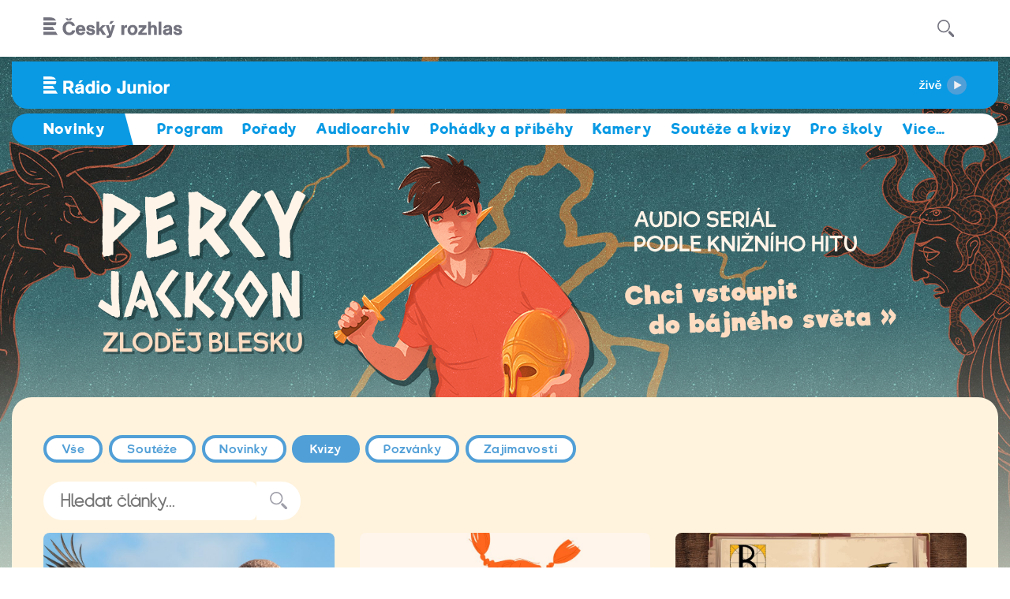

--- FILE ---
content_type: application/x-javascript
request_url: https://junior.rozhlas.cz/sites/default/files/advagg_js/js__pFtEQJvId5QyuxpyywogU938GXS3GMyGjQziQRZPyb8__dQT-o5CgVnDV9A-I1m2xtU4J_paYKfCnTMrCPiTJZpk__AepQsBqnHDPvQeQBqKz8sYxuo4xvF_O8XMyFGOCqO4k.js
body_size: 1145
content:
/* Source and licensing information for the line(s) below can be found at https://www.irozhlas.cz/sites/all/modules/custom/cro_twitter/js/cro_twitter.js. */
(function(){if(window.__twitterIntentHandler)return;var intentRegex=/twitter\.com\/intent\/(\w+)/,windowOptions='scrollbars=yes,resizable=yes,toolbar=no,location=yes',width=550,height=420,winHeight=screen.height,winWidth=screen.width
function handleIntent(e){e=e||window.event;var target=e.target||e.srcElement,m,left,top;while(target&&target.nodeName.toLowerCase()!=='a')target=target.parentNode;if(target&&target.nodeName.toLowerCase()==='a'&&target.href){m=target.href.match(intentRegex);if(m){left=Math.round((winWidth/2)-(width/2));top=0;if(winHeight>height)top=Math.round((winHeight/2)-(height/2));window.open(target.href,'intent',windowOptions+',width='+width+',height='+height+',left='+left+',top='+top);e.returnValue=false;e.preventDefault&&e.preventDefault()}}}
function handleEmojis(e){if(typeof twemoji!=='undefined'){var tweets=document.getElementsByClassName('b-tweet__content'),i;for(i=0;i<tweets.length;i++){var tweet=tweets[i];tweet.innerHTML=twemoji.parse(tweet.innerHTML)}}};if(document.addEventListener){document.addEventListener('click',handleIntent,false);document.addEventListener("DOMContentLoaded",handleEmojis)}else if(document.attachEvent)document.attachEvent('onclick',handleIntent);window.__twitterIntentHandler=true}());;
/* Source and licensing information for the above line(s) can be found at https://www.irozhlas.cz/sites/all/modules/custom/cro_twitter/js/cro_twitter.js. */
/* Source and licensing information for the line(s) below can be found at https://www.irozhlas.cz/sites/all/modules/contrib/admin_menu/admin_devel/admin_devel.js. */
(function($){jQuery.extend({debug:function(){window.debug=window.debug||[];args=jQuery.makeArray(arguments);if(typeof this=='object'){var name=(args.length?args[0]:window.debug.length),data=this}else{var name=(args.length>1?args.pop():window.debug.length),data=args[0]};window.debug[name]=data;if(typeof console!='undefined')console.log(name,data);return this}});jQuery.fn.debug=jQuery.debug})(jQuery);;
/* Source and licensing information for the above line(s) can be found at https://www.irozhlas.cz/sites/all/modules/contrib/admin_menu/admin_devel/admin_devel.js. */
/* Source and licensing information for the line(s) below can be found at https://www.irozhlas.cz/sites/all/modules/custom/site_tweaks/js/site_tweaks.js. */
(function($){Drupal.behaviors.site_tweaks={attach:function(){function change_photogallery_class(){if($(".body .photoswipe-gallery").length)$(".body .photoswipe-gallery").each(function(){var image=$(this).find('div:first-child');if(image.hasClass('field-image-photos')&&!image.hasClass("field-type-image"))image.addClass('field-type-image')})};change_photogallery_class()}}})(jQuery);;
/* Source and licensing information for the above line(s) can be found at https://www.irozhlas.cz/sites/all/modules/custom/site_tweaks/js/site_tweaks.js. */
